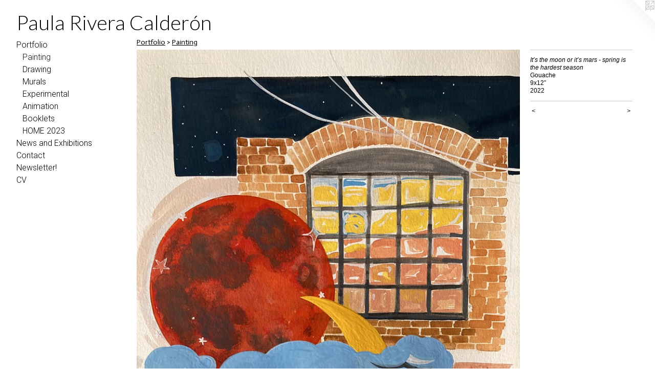

--- FILE ---
content_type: text/html;charset=utf-8
request_url: https://paulariveracalderon.com/artwork/5007848-It%E2%80%99s%20the%20moon%20or%20it%E2%80%99s%20mars%20-%20spring%20is%20the%20hardest%20season%20.html
body_size: 3159
content:
<!doctype html><html class="no-js a-image mobile-title-align--center has-mobile-menu-icon--left l-generic p-artwork has-page-nav mobile-menu-align--center has-wall-text "><head><meta charset="utf-8" /><meta content="IE=edge" http-equiv="X-UA-Compatible" /><meta http-equiv="X-OPP-Site-Id" content="62774" /><meta http-equiv="X-OPP-Revision" content="1500" /><meta http-equiv="X-OPP-Locke-Environment" content="production" /><meta http-equiv="X-OPP-Locke-Release" content="v0.0.141" /><title>Paula Rivera Calderón</title><link rel="canonical" href="https://paulariveracalderon.com/artwork/5007848-It%e2%80%99s%20the%20moon%20or%20it%e2%80%99s%20mars%20-%20spring%20is%20the%20hardest%20season%20.html" /><meta content="website" property="og:type" /><meta property="og:url" content="https://paulariveracalderon.com/artwork/5007848-It%e2%80%99s%20the%20moon%20or%20it%e2%80%99s%20mars%20-%20spring%20is%20the%20hardest%20season%20.html" /><meta property="og:title" content="It’s the moon or it’s mars - spring is the hardest season " /><meta content="width=device-width, initial-scale=1" name="viewport" /><link type="text/css" rel="stylesheet" href="//cdnjs.cloudflare.com/ajax/libs/normalize/3.0.2/normalize.min.css" /><link type="text/css" rel="stylesheet" media="only all" href="//maxcdn.bootstrapcdn.com/font-awesome/4.3.0/css/font-awesome.min.css" /><link type="text/css" rel="stylesheet" media="not all and (min-device-width: 600px) and (min-device-height: 600px)" href="/release/locke/production/v0.0.141/css/small.css" /><link type="text/css" rel="stylesheet" media="only all and (min-device-width: 600px) and (min-device-height: 600px)" href="/release/locke/production/v0.0.141/css/large-generic.css" /><link type="text/css" rel="stylesheet" media="not all and (min-device-width: 600px) and (min-device-height: 600px)" href="/r17651188240000001500/css/small-site.css" /><link type="text/css" rel="stylesheet" media="only all and (min-device-width: 600px) and (min-device-height: 600px)" href="/r17651188240000001500/css/large-site.css" /><link type="text/css" rel="stylesheet" media="only all and (min-device-width: 600px) and (min-device-height: 600px)" href="//fonts.googleapis.com/css?family=Actor:400" /><link type="text/css" rel="stylesheet" media="only all and (min-device-width: 600px) and (min-device-height: 600px)" href="//fonts.googleapis.com/css?family=Lato:300" /><link type="text/css" rel="stylesheet" media="only all and (min-device-width: 600px) and (min-device-height: 600px)" href="//fonts.googleapis.com/css?family=Roboto:300" /><link type="text/css" rel="stylesheet" media="not all and (min-device-width: 600px) and (min-device-height: 600px)" href="//fonts.googleapis.com/css?family=Roboto:300&amp;text=MENUHomePrtfliws%20andxhbCc%21V" /><link type="text/css" rel="stylesheet" media="not all and (min-device-width: 600px) and (min-device-height: 600px)" href="//fonts.googleapis.com/css?family=Lato:300&amp;text=Paul%20RiverCd%C3%B3n" /><script>window.OPP = window.OPP || {};
OPP.modernMQ = 'only all';
OPP.smallMQ = 'not all and (min-device-width: 600px) and (min-device-height: 600px)';
OPP.largeMQ = 'only all and (min-device-width: 600px) and (min-device-height: 600px)';
OPP.downURI = '/x/7/7/4/62774/.down';
OPP.gracePeriodURI = '/x/7/7/4/62774/.grace_period';
OPP.imgL = function (img) {
  !window.lazySizes && img.onerror();
};
OPP.imgE = function (img) {
  img.onerror = img.onload = null;
  img.src = img.getAttribute('data-src');
  //img.srcset = img.getAttribute('data-srcset');
};</script><script src="/release/locke/production/v0.0.141/js/modernizr.js"></script><script src="/release/locke/production/v0.0.141/js/masonry.js"></script><script src="/release/locke/production/v0.0.141/js/respimage.js"></script><script src="/release/locke/production/v0.0.141/js/ls.aspectratio.js"></script><script src="/release/locke/production/v0.0.141/js/lazysizes.js"></script><script src="/release/locke/production/v0.0.141/js/large.js"></script><script src="/release/locke/production/v0.0.141/js/hammer.js"></script><script>if (!Modernizr.mq('only all')) { document.write('<link type="text/css" rel="stylesheet" href="/release/locke/production/v0.0.141/css/minimal.css">') }</script><style>.media-max-width {
  display: block;
}

@media (min-height: 3876px) {

  .media-max-width {
    max-width: 4032.0px;
  }

}

@media (max-height: 3876px) {

  .media-max-width {
    max-width: 104.0vh;
  }

}</style></head><body><a class=" logo hidden--small" href="http://otherpeoplespixels.com/ref/paulariveracalderon.com" title="Website by OtherPeoplesPixels" target="_blank"></a><header id="header"><a class=" site-title" href="/home.html"><span class=" site-title-text u-break-word">Paula Rivera Calderón</span><div class=" site-title-media"></div></a><a id="mobile-menu-icon" class="mobile-menu-icon hidden--no-js hidden--large"><svg viewBox="0 0 21 17" width="21" height="17" fill="currentColor"><rect x="0" y="0" width="21" height="3" rx="0"></rect><rect x="0" y="7" width="21" height="3" rx="0"></rect><rect x="0" y="14" width="21" height="3" rx="0"></rect></svg></a></header><nav class=" hidden--large"><ul class=" site-nav"><li class="nav-item nav-home "><a class="nav-link " href="/home.html">Home</a></li><li class="nav-item expanded nav-museum "><a class="nav-link " href="/section/449599.html">Portfolio</a><ul><li class="nav-gallery nav-item expanded "><a class="selected nav-link " href="/section/540613-Painting%20.html">Painting </a></li><li class="nav-gallery nav-item expanded "><a class="nav-link " href="/section/540614-Drawing.html">Drawing</a></li><li class="nav-gallery nav-item expanded "><a class="nav-link " href="/section/540615-Murals.html">Murals</a></li><li class="nav-gallery nav-item expanded "><a class="nav-link " href="/section/540617-Experimental.html">Experimental</a></li><li class="nav-gallery nav-item expanded "><a class="nav-link " href="/section/540616-Animation.html">Animation</a></li><li class="nav-item expanded nav-museum "><a class="nav-link " href="/section/540619-Booklets.html">Booklets</a><ul><li class="nav-gallery nav-item "><a class="nav-link " href="/section/540032-If%20I%20were%20being%20honest.html">If I were being honest</a></li></ul></li><li class="nav-gallery nav-item expanded "><a class="nav-link " href="/section/523788-HOME%202023.html">HOME 2023</a></li></ul></li><li class="nav-news nav-item "><a class="nav-link " href="/news.html">News and Exhibitions</a></li><li class="nav-item nav-contact "><a class="nav-link " href="/contact.html">Contact</a></li><li class="nav-links nav-item "><a class="nav-link " href="/links.html">Newsletter!</a></li><li class="nav-item nav-pdf1 "><a target="_blank" class="nav-link " href="//img-cache.oppcdn.com/fixed/62774/assets/d40iEa_4iXsaXTHL.pdf">CV</a></li></ul></nav><div class=" content"><nav class=" hidden--small" id="nav"><header><a class=" site-title" href="/home.html"><span class=" site-title-text u-break-word">Paula Rivera Calderón</span><div class=" site-title-media"></div></a></header><ul class=" site-nav"><li class="nav-item nav-home "><a class="nav-link " href="/home.html">Home</a></li><li class="nav-item expanded nav-museum "><a class="nav-link " href="/section/449599.html">Portfolio</a><ul><li class="nav-gallery nav-item expanded "><a class="selected nav-link " href="/section/540613-Painting%20.html">Painting </a></li><li class="nav-gallery nav-item expanded "><a class="nav-link " href="/section/540614-Drawing.html">Drawing</a></li><li class="nav-gallery nav-item expanded "><a class="nav-link " href="/section/540615-Murals.html">Murals</a></li><li class="nav-gallery nav-item expanded "><a class="nav-link " href="/section/540617-Experimental.html">Experimental</a></li><li class="nav-gallery nav-item expanded "><a class="nav-link " href="/section/540616-Animation.html">Animation</a></li><li class="nav-item expanded nav-museum "><a class="nav-link " href="/section/540619-Booklets.html">Booklets</a><ul><li class="nav-gallery nav-item "><a class="nav-link " href="/section/540032-If%20I%20were%20being%20honest.html">If I were being honest</a></li></ul></li><li class="nav-gallery nav-item expanded "><a class="nav-link " href="/section/523788-HOME%202023.html">HOME 2023</a></li></ul></li><li class="nav-news nav-item "><a class="nav-link " href="/news.html">News and Exhibitions</a></li><li class="nav-item nav-contact "><a class="nav-link " href="/contact.html">Contact</a></li><li class="nav-links nav-item "><a class="nav-link " href="/links.html">Newsletter!</a></li><li class="nav-item nav-pdf1 "><a target="_blank" class="nav-link " href="//img-cache.oppcdn.com/fixed/62774/assets/d40iEa_4iXsaXTHL.pdf">CV</a></li></ul><footer><div class=" copyright">© Paula Rivera Calderón</div><div class=" credit"><a href="http://otherpeoplespixels.com/ref/paulariveracalderon.com" target="_blank">Website by OtherPeoplesPixels</a></div></footer></nav><main id="main"><div class=" page clearfix media-max-width"><h1 class="parent-title title"><a href="/section/449599.html" class="root title-segment hidden--small">Portfolio</a><span class=" title-sep hidden--small"> &gt; </span><a class=" title-segment" href="/section/540613-Painting%20.html">Painting </a></h1><div class=" media-and-info"><div class=" page-media-wrapper media"><a class=" page-media" title="It’s the moon or it’s mars - spring is the hardest season " href="/artwork/5055951-Red%20floral%20design%20.html" id="media"><img data-aspectratio="4032/3024" class="u-img " alt="It’s the moon or it’s mars - spring is the hardest season " src="//img-cache.oppcdn.com/fixed/62774/assets/xl5CFrsBYORoNQzH.jpg" srcset="//img-cache.oppcdn.com/img/v1.0/s:62774/t:QkxBTksrVEVYVCtIRVJF/p:12/g:tl/o:2.5/a:50/q:90/4032x3024-xl5CFrsBYORoNQzH.jpg/4032x3024/273914dd6d8b2511853fe87625f97c00.jpg 4032w,
//img-cache.oppcdn.com/img/v1.0/s:62774/t:QkxBTksrVEVYVCtIRVJF/p:12/g:tl/o:2.5/a:50/q:90/2520x1220-xl5CFrsBYORoNQzH.jpg/1626x1220/c343e45057a40949f9e283a29b4e60ca.jpg 1626w,
//img-cache.oppcdn.com/img/v1.0/s:62774/t:QkxBTksrVEVYVCtIRVJF/p:12/g:tl/o:2.5/a:50/q:90/1640x830-xl5CFrsBYORoNQzH.jpg/1106x830/03c777bbae787f30735f1862b4c29596.jpg 1106w,
//img-cache.oppcdn.com/img/v1.0/s:62774/t:QkxBTksrVEVYVCtIRVJF/p:12/g:tl/o:2.5/a:50/q:90/984x4096-xl5CFrsBYORoNQzH.jpg/984x738/1c9bea2c23d3b1227ef7fbc32fccaa58.jpg 984w,
//img-cache.oppcdn.com/img/v1.0/s:62774/t:QkxBTksrVEVYVCtIRVJF/p:12/g:tl/o:2.5/a:50/q:90/1400x720-xl5CFrsBYORoNQzH.jpg/960x720/9b0f860c3d643ea171e728a0efffe269.jpg 960w,
//img-cache.oppcdn.com/img/v1.0/s:62774/t:QkxBTksrVEVYVCtIRVJF/p:12/g:tl/o:2.5/a:50/q:90/984x588-xl5CFrsBYORoNQzH.jpg/784x588/330a00faacdd92398ec4fc5d5d71e882.jpg 784w,
//img-cache.oppcdn.com/fixed/62774/assets/xl5CFrsBYORoNQzH.jpg 640w" sizes="(max-device-width: 599px) 100vw,
(max-device-height: 599px) 100vw,
(max-width: 640px) 640px,
(max-height: 480px) 640px,
(max-width: 784px) 784px,
(max-height: 588px) 784px,
(max-width: 960px) 960px,
(max-height: 720px) 960px,
(max-width: 984px) 984px,
(max-height: 738px) 984px,
(max-width: 1106px) 1106px,
(max-height: 830px) 1106px,
(max-width: 1626px) 1626px,
(max-height: 1220px) 1626px,
4032px" /></a><a class=" zoom-corner" style="display: none" id="zoom-corner"><span class=" zoom-icon fa fa-search-plus"></span></a><div class="share-buttons a2a_kit social-icons hidden--small" data-a2a-title="It’s the moon or it’s mars - spring is the hardest season " data-a2a-url="https://paulariveracalderon.com/artwork/5007848-It%e2%80%99s%20the%20moon%20or%20it%e2%80%99s%20mars%20-%20spring%20is%20the%20hardest%20season%20.html"></div></div><div class=" info border-color"><div class=" wall-text border-color"><div class=" wt-item wt-title">It’s the moon or it’s mars - spring is the hardest season </div><div class=" wt-item wt-media">Gouache </div><div class=" wt-item wt-dimensions">9x12”</div><div class=" wt-item wt-date">2022</div></div><div class=" page-nav hidden--small border-color clearfix"><a class=" prev" id="artwork-prev" href="/artwork/5052100-Cycles%20of%20growth%20.html">&lt; <span class=" m-hover-show">previous</span></a> <a class=" next" id="artwork-next" href="/artwork/5055951-Red%20floral%20design%20.html"><span class=" m-hover-show">next</span> &gt;</a></div></div></div><div class="share-buttons a2a_kit social-icons hidden--large" data-a2a-title="It’s the moon or it’s mars - spring is the hardest season " data-a2a-url="https://paulariveracalderon.com/artwork/5007848-It%e2%80%99s%20the%20moon%20or%20it%e2%80%99s%20mars%20-%20spring%20is%20the%20hardest%20season%20.html"></div></div></main></div><footer><div class=" copyright">© Paula Rivera Calderón</div><div class=" credit"><a href="http://otherpeoplespixels.com/ref/paulariveracalderon.com" target="_blank">Website by OtherPeoplesPixels</a></div></footer><div class=" modal zoom-modal" style="display: none" id="zoom-modal"><style>@media (min-aspect-ratio: 4/3) {

  .zoom-media {
    width: auto;
    max-height: 3024px;
    height: 100%;
  }

}

@media (max-aspect-ratio: 4/3) {

  .zoom-media {
    height: auto;
    max-width: 4032px;
    width: 100%;
  }

}
@supports (object-fit: contain) {
  img.zoom-media {
    object-fit: contain;
    width: 100%;
    height: 100%;
    max-width: 4032px;
    max-height: 3024px;
  }
}</style><div class=" zoom-media-wrapper"><img onerror="OPP.imgE(this);" onload="OPP.imgL(this);" data-src="//img-cache.oppcdn.com/fixed/62774/assets/xl5CFrsBYORoNQzH.jpg" data-srcset="//img-cache.oppcdn.com/img/v1.0/s:62774/t:QkxBTksrVEVYVCtIRVJF/p:12/g:tl/o:2.5/a:50/q:90/4032x3024-xl5CFrsBYORoNQzH.jpg/4032x3024/273914dd6d8b2511853fe87625f97c00.jpg 4032w,
//img-cache.oppcdn.com/img/v1.0/s:62774/t:QkxBTksrVEVYVCtIRVJF/p:12/g:tl/o:2.5/a:50/q:90/2520x1220-xl5CFrsBYORoNQzH.jpg/1626x1220/c343e45057a40949f9e283a29b4e60ca.jpg 1626w,
//img-cache.oppcdn.com/img/v1.0/s:62774/t:QkxBTksrVEVYVCtIRVJF/p:12/g:tl/o:2.5/a:50/q:90/1640x830-xl5CFrsBYORoNQzH.jpg/1106x830/03c777bbae787f30735f1862b4c29596.jpg 1106w,
//img-cache.oppcdn.com/img/v1.0/s:62774/t:QkxBTksrVEVYVCtIRVJF/p:12/g:tl/o:2.5/a:50/q:90/984x4096-xl5CFrsBYORoNQzH.jpg/984x738/1c9bea2c23d3b1227ef7fbc32fccaa58.jpg 984w,
//img-cache.oppcdn.com/img/v1.0/s:62774/t:QkxBTksrVEVYVCtIRVJF/p:12/g:tl/o:2.5/a:50/q:90/1400x720-xl5CFrsBYORoNQzH.jpg/960x720/9b0f860c3d643ea171e728a0efffe269.jpg 960w,
//img-cache.oppcdn.com/img/v1.0/s:62774/t:QkxBTksrVEVYVCtIRVJF/p:12/g:tl/o:2.5/a:50/q:90/984x588-xl5CFrsBYORoNQzH.jpg/784x588/330a00faacdd92398ec4fc5d5d71e882.jpg 784w,
//img-cache.oppcdn.com/fixed/62774/assets/xl5CFrsBYORoNQzH.jpg 640w" data-sizes="(max-device-width: 599px) 100vw,
(max-device-height: 599px) 100vw,
(max-width: 640px) 640px,
(max-height: 480px) 640px,
(max-width: 784px) 784px,
(max-height: 588px) 784px,
(max-width: 960px) 960px,
(max-height: 720px) 960px,
(max-width: 984px) 984px,
(max-height: 738px) 984px,
(max-width: 1106px) 1106px,
(max-height: 830px) 1106px,
(max-width: 1626px) 1626px,
(max-height: 1220px) 1626px,
4032px" class="zoom-media lazyload hidden--no-js " alt="It’s the moon or it’s mars - spring is the hardest season " /><noscript><img class="zoom-media " alt="It’s the moon or it’s mars - spring is the hardest season " src="//img-cache.oppcdn.com/fixed/62774/assets/xl5CFrsBYORoNQzH.jpg" /></noscript></div></div><div class=" offline"></div><script src="/release/locke/production/v0.0.141/js/small.js"></script><script src="/release/locke/production/v0.0.141/js/artwork.js"></script><script>window.oppa=window.oppa||function(){(oppa.q=oppa.q||[]).push(arguments)};oppa('config','pathname','production/v0.0.141/62774');oppa('set','g','true');oppa('set','l','generic');oppa('set','p','artwork');oppa('set','a','image');oppa('rect','m','media','');oppa('send');</script><script async="" src="/release/locke/production/v0.0.141/js/analytics.js"></script><script src="https://otherpeoplespixels.com/static/enable-preview.js"></script></body></html>

--- FILE ---
content_type: text/css; charset=utf-8
request_url: https://fonts.googleapis.com/css?family=Roboto:300&text=MENUHomePrtfliws%20andxhbCc%21V
body_size: -358
content:
@font-face {
  font-family: 'Roboto';
  font-style: normal;
  font-weight: 300;
  font-stretch: 100%;
  src: url(https://fonts.gstatic.com/l/font?kit=KFOMCnqEu92Fr1ME7kSn66aGLdTylUAMQXC89YmC2DPNWuaabWmWggvWlkwn7XQW8jgypYqOFaW8IkJYVK7iv_5x_27pfgDm2QY&skey=a0a0114a1dcab3ac&v=v50) format('woff2');
}


--- FILE ---
content_type: text/css; charset=utf-8
request_url: https://fonts.googleapis.com/css?family=Lato:300&text=Paul%20RiverCd%C3%B3n
body_size: -433
content:
@font-face {
  font-family: 'Lato';
  font-style: normal;
  font-weight: 300;
  src: url(https://fonts.gstatic.com/l/font?kit=S6u9w4BMUTPHh7USewqFHi_o3_oVraQKt6qgZePDVyZdLhKs7ZrYnxoKHpKyYVAyAY7yQpdcoj9_1CY&skey=91f32e07d083dd3a&v=v25) format('woff2');
}
